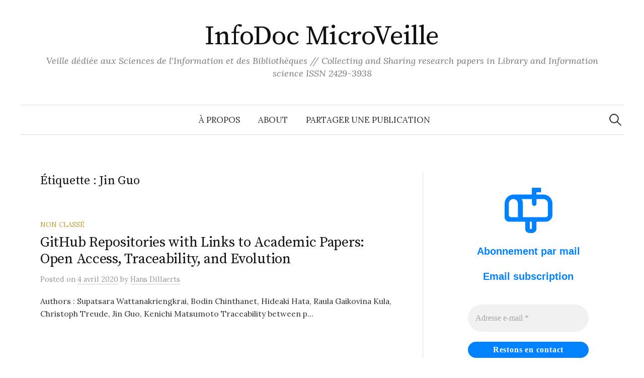

--- FILE ---
content_type: text/html; charset=UTF-8
request_url: https://microblogging.infodocs.eu/tag/jin-guo/
body_size: 11011
content:
<!DOCTYPE html>
<html lang="fr-FR">
<head>
<meta charset="UTF-8">
<meta name="viewport" content="width=device-width, initial-scale=1">
<link rel="pingback" href="https://microblogging.infodocs.eu/xmlrpc.php">
<title>Jin Guo &#8211; InfoDoc MicroVeille</title>
<meta name='robots' content='max-image-preview:large' />
<link rel='dns-prefetch' href='//fonts.googleapis.com' />
<link rel="alternate" type="application/rss+xml" title="InfoDoc MicroVeille &raquo; Flux" href="https://microblogging.infodocs.eu/feed/" />
<link rel="alternate" type="application/rss+xml" title="InfoDoc MicroVeille &raquo; Flux des commentaires" href="https://microblogging.infodocs.eu/comments/feed/" />
<link rel="alternate" type="application/rss+xml" title="InfoDoc MicroVeille &raquo; Flux de l’étiquette Jin Guo" href="https://microblogging.infodocs.eu/tag/jin-guo/feed/" />
<style id='wp-img-auto-sizes-contain-inline-css' type='text/css'>
img:is([sizes=auto i],[sizes^="auto," i]){contain-intrinsic-size:3000px 1500px}
/*# sourceURL=wp-img-auto-sizes-contain-inline-css */
</style>
<style id='wp-emoji-styles-inline-css' type='text/css'>

	img.wp-smiley, img.emoji {
		display: inline !important;
		border: none !important;
		box-shadow: none !important;
		height: 1em !important;
		width: 1em !important;
		margin: 0 0.07em !important;
		vertical-align: -0.1em !important;
		background: none !important;
		padding: 0 !important;
	}
/*# sourceURL=wp-emoji-styles-inline-css */
</style>
<style id='wp-block-library-inline-css' type='text/css'>
:root{--wp-block-synced-color:#7a00df;--wp-block-synced-color--rgb:122,0,223;--wp-bound-block-color:var(--wp-block-synced-color);--wp-editor-canvas-background:#ddd;--wp-admin-theme-color:#007cba;--wp-admin-theme-color--rgb:0,124,186;--wp-admin-theme-color-darker-10:#006ba1;--wp-admin-theme-color-darker-10--rgb:0,107,160.5;--wp-admin-theme-color-darker-20:#005a87;--wp-admin-theme-color-darker-20--rgb:0,90,135;--wp-admin-border-width-focus:2px}@media (min-resolution:192dpi){:root{--wp-admin-border-width-focus:1.5px}}.wp-element-button{cursor:pointer}:root .has-very-light-gray-background-color{background-color:#eee}:root .has-very-dark-gray-background-color{background-color:#313131}:root .has-very-light-gray-color{color:#eee}:root .has-very-dark-gray-color{color:#313131}:root .has-vivid-green-cyan-to-vivid-cyan-blue-gradient-background{background:linear-gradient(135deg,#00d084,#0693e3)}:root .has-purple-crush-gradient-background{background:linear-gradient(135deg,#34e2e4,#4721fb 50%,#ab1dfe)}:root .has-hazy-dawn-gradient-background{background:linear-gradient(135deg,#faaca8,#dad0ec)}:root .has-subdued-olive-gradient-background{background:linear-gradient(135deg,#fafae1,#67a671)}:root .has-atomic-cream-gradient-background{background:linear-gradient(135deg,#fdd79a,#004a59)}:root .has-nightshade-gradient-background{background:linear-gradient(135deg,#330968,#31cdcf)}:root .has-midnight-gradient-background{background:linear-gradient(135deg,#020381,#2874fc)}:root{--wp--preset--font-size--normal:16px;--wp--preset--font-size--huge:42px}.has-regular-font-size{font-size:1em}.has-larger-font-size{font-size:2.625em}.has-normal-font-size{font-size:var(--wp--preset--font-size--normal)}.has-huge-font-size{font-size:var(--wp--preset--font-size--huge)}.has-text-align-center{text-align:center}.has-text-align-left{text-align:left}.has-text-align-right{text-align:right}.has-fit-text{white-space:nowrap!important}#end-resizable-editor-section{display:none}.aligncenter{clear:both}.items-justified-left{justify-content:flex-start}.items-justified-center{justify-content:center}.items-justified-right{justify-content:flex-end}.items-justified-space-between{justify-content:space-between}.screen-reader-text{border:0;clip-path:inset(50%);height:1px;margin:-1px;overflow:hidden;padding:0;position:absolute;width:1px;word-wrap:normal!important}.screen-reader-text:focus{background-color:#ddd;clip-path:none;color:#444;display:block;font-size:1em;height:auto;left:5px;line-height:normal;padding:15px 23px 14px;text-decoration:none;top:5px;width:auto;z-index:100000}html :where(.has-border-color){border-style:solid}html :where([style*=border-top-color]){border-top-style:solid}html :where([style*=border-right-color]){border-right-style:solid}html :where([style*=border-bottom-color]){border-bottom-style:solid}html :where([style*=border-left-color]){border-left-style:solid}html :where([style*=border-width]){border-style:solid}html :where([style*=border-top-width]){border-top-style:solid}html :where([style*=border-right-width]){border-right-style:solid}html :where([style*=border-bottom-width]){border-bottom-style:solid}html :where([style*=border-left-width]){border-left-style:solid}html :where(img[class*=wp-image-]){height:auto;max-width:100%}:where(figure){margin:0 0 1em}html :where(.is-position-sticky){--wp-admin--admin-bar--position-offset:var(--wp-admin--admin-bar--height,0px)}@media screen and (max-width:600px){html :where(.is-position-sticky){--wp-admin--admin-bar--position-offset:0px}}

/*# sourceURL=wp-block-library-inline-css */
</style><style id='global-styles-inline-css' type='text/css'>
:root{--wp--preset--aspect-ratio--square: 1;--wp--preset--aspect-ratio--4-3: 4/3;--wp--preset--aspect-ratio--3-4: 3/4;--wp--preset--aspect-ratio--3-2: 3/2;--wp--preset--aspect-ratio--2-3: 2/3;--wp--preset--aspect-ratio--16-9: 16/9;--wp--preset--aspect-ratio--9-16: 9/16;--wp--preset--color--black: #000000;--wp--preset--color--cyan-bluish-gray: #abb8c3;--wp--preset--color--white: #ffffff;--wp--preset--color--pale-pink: #f78da7;--wp--preset--color--vivid-red: #cf2e2e;--wp--preset--color--luminous-vivid-orange: #ff6900;--wp--preset--color--luminous-vivid-amber: #fcb900;--wp--preset--color--light-green-cyan: #7bdcb5;--wp--preset--color--vivid-green-cyan: #00d084;--wp--preset--color--pale-cyan-blue: #8ed1fc;--wp--preset--color--vivid-cyan-blue: #0693e3;--wp--preset--color--vivid-purple: #9b51e0;--wp--preset--gradient--vivid-cyan-blue-to-vivid-purple: linear-gradient(135deg,rgb(6,147,227) 0%,rgb(155,81,224) 100%);--wp--preset--gradient--light-green-cyan-to-vivid-green-cyan: linear-gradient(135deg,rgb(122,220,180) 0%,rgb(0,208,130) 100%);--wp--preset--gradient--luminous-vivid-amber-to-luminous-vivid-orange: linear-gradient(135deg,rgb(252,185,0) 0%,rgb(255,105,0) 100%);--wp--preset--gradient--luminous-vivid-orange-to-vivid-red: linear-gradient(135deg,rgb(255,105,0) 0%,rgb(207,46,46) 100%);--wp--preset--gradient--very-light-gray-to-cyan-bluish-gray: linear-gradient(135deg,rgb(238,238,238) 0%,rgb(169,184,195) 100%);--wp--preset--gradient--cool-to-warm-spectrum: linear-gradient(135deg,rgb(74,234,220) 0%,rgb(151,120,209) 20%,rgb(207,42,186) 40%,rgb(238,44,130) 60%,rgb(251,105,98) 80%,rgb(254,248,76) 100%);--wp--preset--gradient--blush-light-purple: linear-gradient(135deg,rgb(255,206,236) 0%,rgb(152,150,240) 100%);--wp--preset--gradient--blush-bordeaux: linear-gradient(135deg,rgb(254,205,165) 0%,rgb(254,45,45) 50%,rgb(107,0,62) 100%);--wp--preset--gradient--luminous-dusk: linear-gradient(135deg,rgb(255,203,112) 0%,rgb(199,81,192) 50%,rgb(65,88,208) 100%);--wp--preset--gradient--pale-ocean: linear-gradient(135deg,rgb(255,245,203) 0%,rgb(182,227,212) 50%,rgb(51,167,181) 100%);--wp--preset--gradient--electric-grass: linear-gradient(135deg,rgb(202,248,128) 0%,rgb(113,206,126) 100%);--wp--preset--gradient--midnight: linear-gradient(135deg,rgb(2,3,129) 0%,rgb(40,116,252) 100%);--wp--preset--font-size--small: 13px;--wp--preset--font-size--medium: 20px;--wp--preset--font-size--large: 36px;--wp--preset--font-size--x-large: 42px;--wp--preset--spacing--20: 0.44rem;--wp--preset--spacing--30: 0.67rem;--wp--preset--spacing--40: 1rem;--wp--preset--spacing--50: 1.5rem;--wp--preset--spacing--60: 2.25rem;--wp--preset--spacing--70: 3.38rem;--wp--preset--spacing--80: 5.06rem;--wp--preset--shadow--natural: 6px 6px 9px rgba(0, 0, 0, 0.2);--wp--preset--shadow--deep: 12px 12px 50px rgba(0, 0, 0, 0.4);--wp--preset--shadow--sharp: 6px 6px 0px rgba(0, 0, 0, 0.2);--wp--preset--shadow--outlined: 6px 6px 0px -3px rgb(255, 255, 255), 6px 6px rgb(0, 0, 0);--wp--preset--shadow--crisp: 6px 6px 0px rgb(0, 0, 0);}:where(.is-layout-flex){gap: 0.5em;}:where(.is-layout-grid){gap: 0.5em;}body .is-layout-flex{display: flex;}.is-layout-flex{flex-wrap: wrap;align-items: center;}.is-layout-flex > :is(*, div){margin: 0;}body .is-layout-grid{display: grid;}.is-layout-grid > :is(*, div){margin: 0;}:where(.wp-block-columns.is-layout-flex){gap: 2em;}:where(.wp-block-columns.is-layout-grid){gap: 2em;}:where(.wp-block-post-template.is-layout-flex){gap: 1.25em;}:where(.wp-block-post-template.is-layout-grid){gap: 1.25em;}.has-black-color{color: var(--wp--preset--color--black) !important;}.has-cyan-bluish-gray-color{color: var(--wp--preset--color--cyan-bluish-gray) !important;}.has-white-color{color: var(--wp--preset--color--white) !important;}.has-pale-pink-color{color: var(--wp--preset--color--pale-pink) !important;}.has-vivid-red-color{color: var(--wp--preset--color--vivid-red) !important;}.has-luminous-vivid-orange-color{color: var(--wp--preset--color--luminous-vivid-orange) !important;}.has-luminous-vivid-amber-color{color: var(--wp--preset--color--luminous-vivid-amber) !important;}.has-light-green-cyan-color{color: var(--wp--preset--color--light-green-cyan) !important;}.has-vivid-green-cyan-color{color: var(--wp--preset--color--vivid-green-cyan) !important;}.has-pale-cyan-blue-color{color: var(--wp--preset--color--pale-cyan-blue) !important;}.has-vivid-cyan-blue-color{color: var(--wp--preset--color--vivid-cyan-blue) !important;}.has-vivid-purple-color{color: var(--wp--preset--color--vivid-purple) !important;}.has-black-background-color{background-color: var(--wp--preset--color--black) !important;}.has-cyan-bluish-gray-background-color{background-color: var(--wp--preset--color--cyan-bluish-gray) !important;}.has-white-background-color{background-color: var(--wp--preset--color--white) !important;}.has-pale-pink-background-color{background-color: var(--wp--preset--color--pale-pink) !important;}.has-vivid-red-background-color{background-color: var(--wp--preset--color--vivid-red) !important;}.has-luminous-vivid-orange-background-color{background-color: var(--wp--preset--color--luminous-vivid-orange) !important;}.has-luminous-vivid-amber-background-color{background-color: var(--wp--preset--color--luminous-vivid-amber) !important;}.has-light-green-cyan-background-color{background-color: var(--wp--preset--color--light-green-cyan) !important;}.has-vivid-green-cyan-background-color{background-color: var(--wp--preset--color--vivid-green-cyan) !important;}.has-pale-cyan-blue-background-color{background-color: var(--wp--preset--color--pale-cyan-blue) !important;}.has-vivid-cyan-blue-background-color{background-color: var(--wp--preset--color--vivid-cyan-blue) !important;}.has-vivid-purple-background-color{background-color: var(--wp--preset--color--vivid-purple) !important;}.has-black-border-color{border-color: var(--wp--preset--color--black) !important;}.has-cyan-bluish-gray-border-color{border-color: var(--wp--preset--color--cyan-bluish-gray) !important;}.has-white-border-color{border-color: var(--wp--preset--color--white) !important;}.has-pale-pink-border-color{border-color: var(--wp--preset--color--pale-pink) !important;}.has-vivid-red-border-color{border-color: var(--wp--preset--color--vivid-red) !important;}.has-luminous-vivid-orange-border-color{border-color: var(--wp--preset--color--luminous-vivid-orange) !important;}.has-luminous-vivid-amber-border-color{border-color: var(--wp--preset--color--luminous-vivid-amber) !important;}.has-light-green-cyan-border-color{border-color: var(--wp--preset--color--light-green-cyan) !important;}.has-vivid-green-cyan-border-color{border-color: var(--wp--preset--color--vivid-green-cyan) !important;}.has-pale-cyan-blue-border-color{border-color: var(--wp--preset--color--pale-cyan-blue) !important;}.has-vivid-cyan-blue-border-color{border-color: var(--wp--preset--color--vivid-cyan-blue) !important;}.has-vivid-purple-border-color{border-color: var(--wp--preset--color--vivid-purple) !important;}.has-vivid-cyan-blue-to-vivid-purple-gradient-background{background: var(--wp--preset--gradient--vivid-cyan-blue-to-vivid-purple) !important;}.has-light-green-cyan-to-vivid-green-cyan-gradient-background{background: var(--wp--preset--gradient--light-green-cyan-to-vivid-green-cyan) !important;}.has-luminous-vivid-amber-to-luminous-vivid-orange-gradient-background{background: var(--wp--preset--gradient--luminous-vivid-amber-to-luminous-vivid-orange) !important;}.has-luminous-vivid-orange-to-vivid-red-gradient-background{background: var(--wp--preset--gradient--luminous-vivid-orange-to-vivid-red) !important;}.has-very-light-gray-to-cyan-bluish-gray-gradient-background{background: var(--wp--preset--gradient--very-light-gray-to-cyan-bluish-gray) !important;}.has-cool-to-warm-spectrum-gradient-background{background: var(--wp--preset--gradient--cool-to-warm-spectrum) !important;}.has-blush-light-purple-gradient-background{background: var(--wp--preset--gradient--blush-light-purple) !important;}.has-blush-bordeaux-gradient-background{background: var(--wp--preset--gradient--blush-bordeaux) !important;}.has-luminous-dusk-gradient-background{background: var(--wp--preset--gradient--luminous-dusk) !important;}.has-pale-ocean-gradient-background{background: var(--wp--preset--gradient--pale-ocean) !important;}.has-electric-grass-gradient-background{background: var(--wp--preset--gradient--electric-grass) !important;}.has-midnight-gradient-background{background: var(--wp--preset--gradient--midnight) !important;}.has-small-font-size{font-size: var(--wp--preset--font-size--small) !important;}.has-medium-font-size{font-size: var(--wp--preset--font-size--medium) !important;}.has-large-font-size{font-size: var(--wp--preset--font-size--large) !important;}.has-x-large-font-size{font-size: var(--wp--preset--font-size--x-large) !important;}
/*# sourceURL=global-styles-inline-css */
</style>

<style id='classic-theme-styles-inline-css' type='text/css'>
/*! This file is auto-generated */
.wp-block-button__link{color:#fff;background-color:#32373c;border-radius:9999px;box-shadow:none;text-decoration:none;padding:calc(.667em + 2px) calc(1.333em + 2px);font-size:1.125em}.wp-block-file__button{background:#32373c;color:#fff;text-decoration:none}
/*# sourceURL=/wp-includes/css/classic-themes.min.css */
</style>
<link rel='stylesheet' id='ce_responsive-css' href='https://microblogging.infodocs.eu/wp-content/plugins/simple-embed-code/css/video-container.min.css?ver=2.5.1' type='text/css' media='all' />
<link rel='stylesheet' id='smpl_shortcodes-css' href='https://microblogging.infodocs.eu/wp-content/plugins/smpl-shortcodes/assets/css/smpl-shortcodes.css?ver=6.9' type='text/css' media='all' />
<link rel='stylesheet' id='graphy-font-css' href='https://fonts.googleapis.com/css?family=Source+Serif+Pro%3A400%7CLora%3A400%2C400italic%2C700&#038;subset=latin%2Clatin-ext' type='text/css' media='all' />
<link rel='stylesheet' id='genericons-css' href='https://microblogging.infodocs.eu/wp-content/themes/graphy/genericons/genericons.css?ver=3.4.1' type='text/css' media='all' />
<link rel='stylesheet' id='normalize-css' href='https://microblogging.infodocs.eu/wp-content/themes/graphy/css/normalize.css?ver=4.1.1' type='text/css' media='all' />
<link rel='stylesheet' id='graphy-style-css' href='https://microblogging.infodocs.eu/wp-content/themes/graphy/style.css?ver=2.3.2' type='text/css' media='all' />
<link rel='stylesheet' id='wp-pagenavi-css' href='https://microblogging.infodocs.eu/wp-content/plugins/wp-pagenavi/pagenavi-css.css?ver=2.70' type='text/css' media='all' />
<script type="text/javascript" src="https://microblogging.infodocs.eu/wp-includes/js/jquery/jquery.min.js?ver=3.7.1" id="jquery-core-js"></script>
<script type="text/javascript" src="https://microblogging.infodocs.eu/wp-includes/js/jquery/jquery-migrate.min.js?ver=3.4.1" id="jquery-migrate-js"></script>
<script type="text/javascript" src="https://microblogging.infodocs.eu/wp-content/plugins/smpl-shortcodes/assets/js/smpl-shortcodes.js?ver=1" id="smpl_shortcodes-js"></script>
<link rel="https://api.w.org/" href="https://microblogging.infodocs.eu/wp-json/" /><link rel="alternate" title="JSON" type="application/json" href="https://microblogging.infodocs.eu/wp-json/wp/v2/tags/5071" /><link rel="EditURI" type="application/rsd+xml" title="RSD" href="https://microblogging.infodocs.eu/xmlrpc.php?rsd" />
<meta name="generator" content="WordPress 6.9" />
	<style type="text/css">
		/* Colors */
				
			</style>
	<link rel='stylesheet' id='mailpoet_public-css' href='https://microblogging.infodocs.eu/wp-content/plugins/mailpoet/assets/dist/css/mailpoet-public.b1f0906e.css?ver=6.9' type='text/css' media='all' />
</head>

<body data-rsssl=1 class="archive tag tag-jin-guo tag-5071 wp-theme-graphy has-sidebar footer-0 has-avatars">
<div id="page" class="hfeed site">
	<a class="skip-link screen-reader-text" href="#content">Skip to content</a>

	<header id="masthead" class="site-header">

		<div class="site-branding">
					<div class="site-title"><a href="https://microblogging.infodocs.eu/" rel="home">InfoDoc MicroVeille</a></div>
						<div class="site-description">Veille dédiée aux Sciences de l&#039;Information et des Bibliothèques // Collecting and Sharing research papers in Library and Information science ISSN 2429-3938</div>
						</div><!-- .site-branding -->

				<nav id="site-navigation" class="main-navigation">
			<button class="menu-toggle"><span class="menu-text">Menu</span></button>
			<div class="menu-menu-container"><ul id="menu-menu" class="menu"><li id="menu-item-2846" class="menu-item menu-item-type-post_type menu-item-object-page menu-item-2846"><a href="https://microblogging.infodocs.eu/a-propos/">À propos</a></li>
<li id="menu-item-5454" class="menu-item menu-item-type-post_type menu-item-object-page menu-item-5454"><a href="https://microblogging.infodocs.eu/about/">About</a></li>
<li id="menu-item-7260" class="menu-item menu-item-type-post_type menu-item-object-page menu-item-7260"><a href="https://microblogging.infodocs.eu/partager-une-publication/">Partager une publication</a></li>
</ul></div>						<form role="search" method="get" class="search-form" action="https://microblogging.infodocs.eu/">
				<label>
					<span class="screen-reader-text">Rechercher :</span>
					<input type="search" class="search-field" placeholder="Rechercher…" value="" name="s" />
				</label>
				<input type="submit" class="search-submit" value="Rechercher" />
			</form>					</nav><!-- #site-navigation -->
		
		
	</header><!-- #masthead -->

	<div id="content" class="site-content">

	<section id="primary" class="content-area">
		<main id="main" class="site-main">

		
			<header class="page-header">
				<h1 class="page-title">Étiquette : <span>Jin Guo</span></h1>			</header><!-- .page-header -->

						
				
<div class="post-list post-grid-list">
	<article id="post-8955" class="post-8955 post type-post status-publish format-standard hentry category-non-classe tag-bodin-chinthanet tag-case-study tag-christoph-treude tag-github tag-hideaki-hata tag-jin-guo tag-kenichi-matsumoto tag-open-source-software tag-raula-gaikovina-kula tag-scholarly-publishing tag-scientific-communication tag-supatsara-wattanakriengkrai">
				<div class="post-list-content">
			<header class="entry-header">
								<div class="cat-links"><a rel="category tag" href="https://microblogging.infodocs.eu/category/non-classe/" class="category category-1">Non classé</a></div><!-- .cat-links -->
				<h2 class="entry-title"><a href="https://microblogging.infodocs.eu/2020/04/04/github-repositories-with-links-to-academic-papers-open-access-traceability-and-evolution/" rel="bookmark">GitHub Repositories with Links to Academic Papers: Open Access, Traceability, and Evolution</a></h2>
					<div class="entry-meta">
		Posted		<span class="posted-on">on		<a href="https://microblogging.infodocs.eu/2020/04/04/github-repositories-with-links-to-academic-papers-open-access-traceability-and-evolution/" rel="bookmark"><time class="entry-date published updated" datetime="2020-04-04T14:48:25+02:00">4 avril 2020</time></a>		</span>
		<span class="byline">by			<span class="author vcard">
				<a class="url fn n" href="https://microblogging.infodocs.eu/author/admin/" title="View all posts by Hans Dillaerts"><span class="author-name">Hans Dillaerts</span></a>
			</span>
		</span>
			</div><!-- .entry-meta -->
				</header><!-- .entry-header -->
			<div class="entry-summary">
				<p>Authors : Supatsara Wattanakriengkrai, Bodin Chinthanet, Hideaki Hata, Raula Gaikovina Kula, Christoph Treude, Jin Guo, Kenichi Matsumoto Traceability between p...</p>
			</div><!-- .entry-summary -->
		</div><!-- .post-list-content -->
	</article><!-- #post-## -->
</div><!-- .post-list -->
			
			
		
		</main><!-- #main -->
	</section><!-- #primary -->


<div id="secondary" class="sidebar-area" role="complementary">
		<div class="normal-sidebar widget-area">
		<aside id="block-2" class="widget widget_block">  
  
  <div class="
    mailpoet_form_popup_overlay
      "></div>
  <div
    id="mailpoet_form_2"
    class="
      mailpoet_form
      mailpoet_form_html
      mailpoet_form_position_
      mailpoet_form_animation_
    "
      >

    <style type="text/css">
     #mailpoet_form_2 .mailpoet_form {  }
#mailpoet_form_2 form { margin-bottom: 0; }
#mailpoet_form_2 p.mailpoet_form_paragraph { margin-bottom: 10px; }
#mailpoet_form_2 .mailpoet_column_with_background { padding: 10px; }
#mailpoet_form_2 .mailpoet_form_column:not(:first-child) { margin-left: 20px; }
#mailpoet_form_2 .mailpoet_paragraph { line-height: 20px; margin-bottom: 20px; }
#mailpoet_form_2 .mailpoet_segment_label, #mailpoet_form_2 .mailpoet_text_label, #mailpoet_form_2 .mailpoet_textarea_label, #mailpoet_form_2 .mailpoet_select_label, #mailpoet_form_2 .mailpoet_radio_label, #mailpoet_form_2 .mailpoet_checkbox_label, #mailpoet_form_2 .mailpoet_list_label, #mailpoet_form_2 .mailpoet_date_label { display: block; font-weight: normal; }
#mailpoet_form_2 .mailpoet_text, #mailpoet_form_2 .mailpoet_textarea, #mailpoet_form_2 .mailpoet_select, #mailpoet_form_2 .mailpoet_date_month, #mailpoet_form_2 .mailpoet_date_day, #mailpoet_form_2 .mailpoet_date_year, #mailpoet_form_2 .mailpoet_date { display: block; }
#mailpoet_form_2 .mailpoet_text, #mailpoet_form_2 .mailpoet_textarea { width: 200px; }
#mailpoet_form_2 .mailpoet_checkbox {  }
#mailpoet_form_2 .mailpoet_submit {  }
#mailpoet_form_2 .mailpoet_divider {  }
#mailpoet_form_2 .mailpoet_message {  }
#mailpoet_form_2 .mailpoet_form_loading { width: 30px; text-align: center; line-height: normal; }
#mailpoet_form_2 .mailpoet_form_loading > span { width: 5px; height: 5px; background-color: #5b5b5b; }
#mailpoet_form_2 h2.mailpoet-heading { margin: 0 0 20px 0; }
#mailpoet_form_2 h1.mailpoet-heading { margin: 0 0 10px; }#mailpoet_form_2{border-radius: 25px;text-align: center;}#mailpoet_form_2 form.mailpoet_form {padding: 30px;}#mailpoet_form_2{width: 100%;}#mailpoet_form_2 .mailpoet_message {margin: 0; padding: 0 20px;}
        #mailpoet_form_2 .mailpoet_validate_success {color: #00d084}
        #mailpoet_form_2 input.parsley-success {color: #00d084}
        #mailpoet_form_2 select.parsley-success {color: #00d084}
        #mailpoet_form_2 textarea.parsley-success {color: #00d084}
      
        #mailpoet_form_2 .mailpoet_validate_error {color: #cf2e2e}
        #mailpoet_form_2 input.parsley-error {color: #cf2e2e}
        #mailpoet_form_2 select.parsley-error {color: #cf2e2e}
        #mailpoet_form_2 textarea.textarea.parsley-error {color: #cf2e2e}
        #mailpoet_form_2 .parsley-errors-list {color: #cf2e2e}
        #mailpoet_form_2 .parsley-required {color: #cf2e2e}
        #mailpoet_form_2 .parsley-custom-error-message {color: #cf2e2e}
      #mailpoet_form_2 .mailpoet_paragraph.last {margin-bottom: 0} @media (max-width: 500px) {#mailpoet_form_2 {background-image: none;}} @media (min-width: 500px) {#mailpoet_form_2 .last .mailpoet_paragraph:last-child {margin-bottom: 0}}  @media (max-width: 500px) {#mailpoet_form_2 .mailpoet_form_column:last-child .mailpoet_paragraph:last-child {margin-bottom: 0}} 
    </style>

    <form
      target="_self"
      method="post"
      action="https://microblogging.infodocs.eu/wp-admin/admin-post.php?action=mailpoet_subscription_form"
      class="mailpoet_form mailpoet_form_form mailpoet_form_html"
      novalidate
      data-delay=""
      data-exit-intent-enabled=""
      data-font-family=""
      data-cookie-expiration-time=""
    >
      <input type="hidden" name="data[form_id]" value="2" />
      <input type="hidden" name="token" value="be6deecfc4" />
      <input type="hidden" name="api_version" value="v1" />
      <input type="hidden" name="endpoint" value="subscribers" />
      <input type="hidden" name="mailpoet_method" value="subscribe" />

      <label class="mailpoet_hp_email_label" style="display: none !important;">Veuillez laisser ce champ vide<input type="email" name="data[email]"/></label><div class="mailpoet_form_image"><figure class="size-large aligncenter"><img decoding="async" src="https://ps.w.org/mailpoet/assets/form-templates/template-4/mailbox@3x.png" alt width=95 height=90 style="width: 95px;height: 90px"></figure></div>
<div class='mailpoet_spacer' style='height: 1px;'></div>
<h2 class="mailpoet-heading  mailpoet-has-font-size" id="abonnement-par-mail" style="text-align: center; color: #0081ff; font-size: 20px; line-height: 1.5">Abonnement par mail</h2>
<h2 class="mailpoet-heading  mailpoet-has-font-size" id="abonnement-par-mail" style="text-align: center; color: #0081ff; font-size: 20px; line-height: 1.5">Email subscription </h2>
<div class='mailpoet_spacer' style='height: 1px;'></div>
<div class="mailpoet_paragraph "><input type="email" autocomplete="email" class="mailpoet_text" id="form_email_2" name="data[form_field_YWQ0MDZhOTAzMTljX2VtYWls]" title="Adresse e-mail" value="" style="width:100%;box-sizing:border-box;background-color:#f1f1f1;border-style:solid;border-radius:40px !important;border-width:0px;border-color:#313131;padding:15px;margin: 0 auto;font-family:&#039;Montserrat&#039;;font-size:16px;line-height:1.5;height:auto;" data-automation-id="form_email"  placeholder="Adresse e-mail *" aria-label="Adresse e-mail *" data-parsley-errors-container=".mailpoet_error_2xp2c" data-parsley-required="true" required aria-required="true" data-parsley-minlength="6" data-parsley-maxlength="150" data-parsley-type-message="Cette valeur doit être un e-mail valide." data-parsley-required-message="Ce champ est nécessaire."/><span class="mailpoet_error_2xp2c"></span></div>
<div class="mailpoet_paragraph "><input type="submit" class="mailpoet_submit" value="Restons en contact" data-automation-id="subscribe-submit-button" data-font-family='Montserrat' style="width:100%;box-sizing:border-box;background-color:#0081ff;border-style:solid;border-radius:40px !important;border-width:0px;border-color:#313131;padding:15px;margin: 0 auto;font-family:&#039;Montserrat&#039;;font-size:20px;line-height:1.5;height:auto;color:#ffffff;font-weight:bold;" /><span class="mailpoet_form_loading"><span class="mailpoet_bounce1"></span><span class="mailpoet_bounce2"></span><span class="mailpoet_bounce3"></span></span></div>

      <div class="mailpoet_message">
        <p class="mailpoet_validate_success"
                style="display:none;"
                >Vérifiez votre boite de réception ou votre répertoire d’indésirables pour confirmer votre abonnement.

Please check your inbox to confirm your subscription.
        </p>
        <p class="mailpoet_validate_error"
                style="display:none;"
                >        </p>
      </div>
    </form>

      </div>

  </aside><aside id="tag_cloud-5" class="widget widget_tag_cloud"><h2 class="widget-title">Étiquettes</h2><div class="tagcloud"><a href="https://microblogging.infodocs.eu/tag/academic-libraries/" class="tag-cloud-link tag-link-160 tag-link-position-1" style="font-size: 13.77027027027pt;" aria-label="academic libraries (215 éléments)">academic libraries</a>
<a href="https://microblogging.infodocs.eu/tag/altmetrics/" class="tag-cloud-link tag-link-1290 tag-link-position-2" style="font-size: 9.5135135135135pt;" aria-label="Altmetrics (75 éléments)">Altmetrics</a>
<a href="https://microblogging.infodocs.eu/tag/article-processing-charges/" class="tag-cloud-link tag-link-1281 tag-link-position-3" style="font-size: 10.743243243243pt;" aria-label="article-processing charges (102 éléments)">article-processing charges</a>
<a href="https://microblogging.infodocs.eu/tag/bibliometrics/" class="tag-cloud-link tag-link-583 tag-link-position-4" style="font-size: 8.472972972973pt;" aria-label="Bibliometrics (58 éléments)">Bibliometrics</a>
<a href="https://microblogging.infodocs.eu/tag/biomedical-research/" class="tag-cloud-link tag-link-1449 tag-link-position-5" style="font-size: 13.864864864865pt;" aria-label="biomedical research (219 éléments)">biomedical research</a>
<a href="https://microblogging.infodocs.eu/tag/business-models/" class="tag-cloud-link tag-link-259 tag-link-position-6" style="font-size: 8.472972972973pt;" aria-label="business models (58 éléments)">business models</a>
<a href="https://microblogging.infodocs.eu/tag/case-study/" class="tag-cloud-link tag-link-549 tag-link-position-7" style="font-size: 16.513513513514pt;" aria-label="case study (413 éléments)">case study</a>
<a href="https://microblogging.infodocs.eu/tag/citation-analysis/" class="tag-cloud-link tag-link-949 tag-link-position-8" style="font-size: 8.8513513513514pt;" aria-label="Citation analysis (64 éléments)">Citation analysis</a>
<a href="https://microblogging.infodocs.eu/tag/copyright/" class="tag-cloud-link tag-link-12 tag-link-position-9" style="font-size: 10.175675675676pt;" aria-label="copyright (88 éléments)">copyright</a>
<a href="https://microblogging.infodocs.eu/tag/covid-19/" class="tag-cloud-link tag-link-5230 tag-link-position-10" style="font-size: 8.6621621621622pt;" aria-label="COVID-19 (60 éléments)">COVID-19</a>
<a href="https://microblogging.infodocs.eu/tag/data-reuse/" class="tag-cloud-link tag-link-850 tag-link-position-11" style="font-size: 8.472972972973pt;" aria-label="data reuse (58 éléments)">data reuse</a>
<a href="https://microblogging.infodocs.eu/tag/data-sharing/" class="tag-cloud-link tag-link-849 tag-link-position-12" style="font-size: 12.540540540541pt;" aria-label="data sharing (159 éléments)">data sharing</a>
<a href="https://microblogging.infodocs.eu/tag/european-union/" class="tag-cloud-link tag-link-105 tag-link-position-13" style="font-size: 8.2837837837838pt;" aria-label="European Union (55 éléments)">European Union</a>
<a href="https://microblogging.infodocs.eu/tag/france/" class="tag-cloud-link tag-link-97 tag-link-position-14" style="font-size: 12.445945945946pt;" aria-label="France (155 éléments)">France</a>
<a href="https://microblogging.infodocs.eu/tag/gold-open-access/" class="tag-cloud-link tag-link-1027 tag-link-position-15" style="font-size: 8.6621621621622pt;" aria-label="gold open access (60 éléments)">gold open access</a>
<a href="https://microblogging.infodocs.eu/tag/hss/" class="tag-cloud-link tag-link-107 tag-link-position-16" style="font-size: 8.8513513513514pt;" aria-label="HSS (64 éléments)">HSS</a>
<a href="https://microblogging.infodocs.eu/tag/institutional-repositories/" class="tag-cloud-link tag-link-119 tag-link-position-17" style="font-size: 12.162162162162pt;" aria-label="institutional repositories (143 éléments)">institutional repositories</a>
<a href="https://microblogging.infodocs.eu/tag/libraries/" class="tag-cloud-link tag-link-156 tag-link-position-18" style="font-size: 9.3243243243243pt;" aria-label="Libraries (72 éléments)">Libraries</a>
<a href="https://microblogging.infodocs.eu/tag/oer/" class="tag-cloud-link tag-link-402 tag-link-position-19" style="font-size: 8.8513513513514pt;" aria-label="OER (64 éléments)">OER</a>
<a href="https://microblogging.infodocs.eu/tag/openaccess/" class="tag-cloud-link tag-link-19 tag-link-position-20" style="font-size: 21.810810810811pt;" aria-label="open access (1 513 éléments)">open access</a>
<a href="https://microblogging.infodocs.eu/tag/open-access-journals/" class="tag-cloud-link tag-link-325 tag-link-position-21" style="font-size: 10.175675675676pt;" aria-label="open access journals (88 éléments)">open access journals</a>
<a href="https://microblogging.infodocs.eu/tag/open-access-policies/" class="tag-cloud-link tag-link-179 tag-link-position-22" style="font-size: 12.162162162162pt;" aria-label="open access policies (145 éléments)">open access policies</a>
<a href="https://microblogging.infodocs.eu/tag/open-access-publishing/" class="tag-cloud-link tag-link-106 tag-link-position-23" style="font-size: 16.135135135135pt;" aria-label="open access publishing (376 éléments)">open access publishing</a>
<a href="https://microblogging.infodocs.eu/tag/open-data/" class="tag-cloud-link tag-link-9 tag-link-position-24" style="font-size: 11.878378378378pt;" aria-label="open data (134 éléments)">open data</a>
<a href="https://microblogging.infodocs.eu/tag/openness/" class="tag-cloud-link tag-link-10 tag-link-position-25" style="font-size: 9.9864864864865pt;" aria-label="openness (85 éléments)">openness</a>
<a href="https://microblogging.infodocs.eu/tag/open-repositories/" class="tag-cloud-link tag-link-80 tag-link-position-26" style="font-size: 14.905405405405pt;" aria-label="open repositories (284 éléments)">open repositories</a>
<a href="https://microblogging.infodocs.eu/tag/open-science/" class="tag-cloud-link tag-link-405 tag-link-position-27" style="font-size: 14.810810810811pt;" aria-label="open science (276 éléments)">open science</a>
<a href="https://microblogging.infodocs.eu/tag/peer-review/" class="tag-cloud-link tag-link-358 tag-link-position-28" style="font-size: 13.108108108108pt;" aria-label="Peer Review (180 éléments)">Peer Review</a>
<a href="https://microblogging.infodocs.eu/tag/preprint/" class="tag-cloud-link tag-link-1164 tag-link-position-29" style="font-size: 9.5135135135135pt;" aria-label="Preprint (75 éléments)">Preprint</a>
<a href="https://microblogging.infodocs.eu/tag/research-data/" class="tag-cloud-link tag-link-247 tag-link-position-30" style="font-size: 16.986486486486pt;" aria-label="research data (471 éléments)">research data</a>
<a href="https://microblogging.infodocs.eu/tag/research-data-management/" class="tag-cloud-link tag-link-470 tag-link-position-31" style="font-size: 13.486486486486pt;" aria-label="research data management (197 éléments)">research data management</a>
<a href="https://microblogging.infodocs.eu/tag/research-evaluation/" class="tag-cloud-link tag-link-587 tag-link-position-32" style="font-size: 8pt;" aria-label="research evaluation (52 éléments)">research evaluation</a>
<a href="https://microblogging.infodocs.eu/tag/research-impact/" class="tag-cloud-link tag-link-437 tag-link-position-33" style="font-size: 14.054054054054pt;" aria-label="research impact (226 éléments)">research impact</a>
<a href="https://microblogging.infodocs.eu/tag/scholarly-communication/" class="tag-cloud-link tag-link-397 tag-link-position-34" style="font-size: 12.162162162162pt;" aria-label="Scholarly Communication (144 éléments)">Scholarly Communication</a>
<a href="https://microblogging.infodocs.eu/tag/scholarly-journals/" class="tag-cloud-link tag-link-599 tag-link-position-35" style="font-size: 9.7027027027027pt;" aria-label="scholarly journals (79 éléments)">scholarly journals</a>
<a href="https://microblogging.infodocs.eu/tag/scholarly-publishing/" class="tag-cloud-link tag-link-398 tag-link-position-36" style="font-size: 18.5pt;" aria-label="Scholarly Publishing (677 éléments)">Scholarly Publishing</a>
<a href="https://microblogging.infodocs.eu/tag/scientific-communication/" class="tag-cloud-link tag-link-69 tag-link-position-37" style="font-size: 22pt;" aria-label="scientific communication (1 592 éléments)">scientific communication</a>
<a href="https://microblogging.infodocs.eu/tag/scientific-data/" class="tag-cloud-link tag-link-227 tag-link-position-38" style="font-size: 8.8513513513514pt;" aria-label="scientific data (64 éléments)">scientific data</a>
<a href="https://microblogging.infodocs.eu/tag/scientific-practices/" class="tag-cloud-link tag-link-852 tag-link-position-39" style="font-size: 14.432432432432pt;" aria-label="scientific practices (251 éléments)">scientific practices</a>
<a href="https://microblogging.infodocs.eu/tag/scientific-pratices/" class="tag-cloud-link tag-link-178 tag-link-position-40" style="font-size: 9.3243243243243pt;" aria-label="scientific pratices (71 éléments)">scientific pratices</a>
<a href="https://microblogging.infodocs.eu/tag/self-archiving/" class="tag-cloud-link tag-link-79 tag-link-position-41" style="font-size: 9.8918918918919pt;" aria-label="self-archiving (82 éléments)">self-archiving</a>
<a href="https://microblogging.infodocs.eu/tag/state-of-the-art/" class="tag-cloud-link tag-link-412 tag-link-position-42" style="font-size: 10.459459459459pt;" aria-label="state of the art (95 éléments)">state of the art</a>
<a href="https://microblogging.infodocs.eu/tag/uk/" class="tag-cloud-link tag-link-430 tag-link-position-43" style="font-size: 8.3783783783784pt;" aria-label="UK (56 éléments)">UK</a>
<a href="https://microblogging.infodocs.eu/tag/usa/" class="tag-cloud-link tag-link-893 tag-link-position-44" style="font-size: 8.9459459459459pt;" aria-label="USA (65 éléments)">USA</a>
<a href="https://microblogging.infodocs.eu/tag/wikipedia/" class="tag-cloud-link tag-link-598 tag-link-position-45" style="font-size: 8pt;" aria-label="wikipedia (52 éléments)">wikipedia</a></div>
</aside><aside id="meta-6" class="widget widget_meta"><h2 class="widget-title">Méta</h2>
		<ul>
						<li><a href="https://microblogging.infodocs.eu/wp-login.php">Connexion</a></li>
			<li><a href="https://microblogging.infodocs.eu/feed/">Flux des publications</a></li>
			<li><a href="https://microblogging.infodocs.eu/comments/feed/">Flux des commentaires</a></li>

			<li><a href="https://fr.wordpress.org/">Site de WordPress-FR</a></li>
		</ul>

		</aside><aside id="custom_html-2" class="widget_text widget widget_custom_html"><h2 class="widget-title">Autres sites</h2><div class="textwidget custom-html-widget"><p><a href="https://blogs.infodocs.eu/etu/" target="_blank">Travaux en Info-Doc</a></p>
<p><a href="https://blogs.infodocs.eu/rencontrespro/" target="_blank">Rencontres et Echanges Pro</a></p>
</div></aside>	</div><!-- .normal-sidebar -->
	</div><!-- #secondary -->

	</div><!-- #content -->

	<footer id="colophon" class="site-footer">

		
		<div class="site-bottom">

			<div class="site-info">
				<div class="site-copyright">
					&copy; 2026 <a href="https://microblogging.infodocs.eu/" rel="home">InfoDoc MicroVeille</a>
				</div><!-- .site-copyright -->
				<div class="site-credit">
					Powered by <a href="https://wordpress.org/">WordPress</a>				<span class="site-credit-sep"> | </span>
					Theme: <a href="http://themegraphy.com/wordpress-themes/graphy/">Graphy</a> by Themegraphy				</div><!-- .site-credit -->
			</div><!-- .site-info -->

		</div><!-- .site-bottom -->

	</footer><!-- #colophon -->
</div><!-- #page -->

<script type="speculationrules">
{"prefetch":[{"source":"document","where":{"and":[{"href_matches":"/*"},{"not":{"href_matches":["/wp-*.php","/wp-admin/*","/wp-content/uploads/*","/wp-content/*","/wp-content/plugins/*","/wp-content/themes/graphy/*","/*\\?(.+)"]}},{"not":{"selector_matches":"a[rel~=\"nofollow\"]"}},{"not":{"selector_matches":".no-prefetch, .no-prefetch a"}}]},"eagerness":"conservative"}]}
</script>
<!-- Matomo -->
<script type="text/javascript">
  var _paq = window._paq = window._paq || [];
  /* tracker methods like "setCustomDimension" should be called before "trackPageView" */
  _paq.push(['trackPageView']);
  _paq.push(['enableLinkTracking']);
  (function() {
    var u="//matomo.3ter.org/";
    _paq.push(['setTrackerUrl', u+'piwik.php']);
    _paq.push(['setSiteId', '2']);
    var d=document, g=d.createElement('script'), s=d.getElementsByTagName('script')[0];
    g.type='text/javascript'; g.async=true; g.src=u+'piwik.js'; s.parentNode.insertBefore(g,s);
  })();
</script>
<!-- End Matomo Code -->
<script type="text/javascript" src="https://microblogging.infodocs.eu/wp-content/themes/graphy/js/jquery.fitvids.js?ver=1.1" id="fitvids-js"></script>
<script type="text/javascript" src="https://microblogging.infodocs.eu/wp-content/themes/graphy/js/skip-link-focus-fix.js?ver=20160525" id="graphy-skip-link-focus-fix-js"></script>
<script type="text/javascript" src="https://microblogging.infodocs.eu/wp-content/themes/graphy/js/navigation.js?ver=20160525" id="graphy-navigation-js"></script>
<script type="text/javascript" src="https://microblogging.infodocs.eu/wp-content/themes/graphy/js/doubletaptogo.min.js?ver=1.0.0" id="double-tap-to-go-js"></script>
<script type="text/javascript" src="https://microblogging.infodocs.eu/wp-content/themes/graphy/js/functions.js?ver=20160822" id="graphy-functions-js"></script>
<script type="text/javascript" id="mailpoet_public-js-extra">
/* <![CDATA[ */
var MailPoetForm = {"ajax_url":"https://microblogging.infodocs.eu/wp-admin/admin-ajax.php","is_rtl":"","ajax_common_error_message":"Une erreur est survenue lors du traitement de la demande, veuillez r\u00e9essayer plus tard."};
//# sourceURL=mailpoet_public-js-extra
/* ]]> */
</script>
<script type="text/javascript" src="https://microblogging.infodocs.eu/wp-content/plugins/mailpoet/assets/dist/js/public.js?ver=5.17.6" id="mailpoet_public-js" defer="defer" data-wp-strategy="defer"></script>
<script id="wp-emoji-settings" type="application/json">
{"baseUrl":"https://s.w.org/images/core/emoji/17.0.2/72x72/","ext":".png","svgUrl":"https://s.w.org/images/core/emoji/17.0.2/svg/","svgExt":".svg","source":{"concatemoji":"https://microblogging.infodocs.eu/wp-includes/js/wp-emoji-release.min.js?ver=6.9"}}
</script>
<script type="module">
/* <![CDATA[ */
/*! This file is auto-generated */
const a=JSON.parse(document.getElementById("wp-emoji-settings").textContent),o=(window._wpemojiSettings=a,"wpEmojiSettingsSupports"),s=["flag","emoji"];function i(e){try{var t={supportTests:e,timestamp:(new Date).valueOf()};sessionStorage.setItem(o,JSON.stringify(t))}catch(e){}}function c(e,t,n){e.clearRect(0,0,e.canvas.width,e.canvas.height),e.fillText(t,0,0);t=new Uint32Array(e.getImageData(0,0,e.canvas.width,e.canvas.height).data);e.clearRect(0,0,e.canvas.width,e.canvas.height),e.fillText(n,0,0);const a=new Uint32Array(e.getImageData(0,0,e.canvas.width,e.canvas.height).data);return t.every((e,t)=>e===a[t])}function p(e,t){e.clearRect(0,0,e.canvas.width,e.canvas.height),e.fillText(t,0,0);var n=e.getImageData(16,16,1,1);for(let e=0;e<n.data.length;e++)if(0!==n.data[e])return!1;return!0}function u(e,t,n,a){switch(t){case"flag":return n(e,"\ud83c\udff3\ufe0f\u200d\u26a7\ufe0f","\ud83c\udff3\ufe0f\u200b\u26a7\ufe0f")?!1:!n(e,"\ud83c\udde8\ud83c\uddf6","\ud83c\udde8\u200b\ud83c\uddf6")&&!n(e,"\ud83c\udff4\udb40\udc67\udb40\udc62\udb40\udc65\udb40\udc6e\udb40\udc67\udb40\udc7f","\ud83c\udff4\u200b\udb40\udc67\u200b\udb40\udc62\u200b\udb40\udc65\u200b\udb40\udc6e\u200b\udb40\udc67\u200b\udb40\udc7f");case"emoji":return!a(e,"\ud83e\u1fac8")}return!1}function f(e,t,n,a){let r;const o=(r="undefined"!=typeof WorkerGlobalScope&&self instanceof WorkerGlobalScope?new OffscreenCanvas(300,150):document.createElement("canvas")).getContext("2d",{willReadFrequently:!0}),s=(o.textBaseline="top",o.font="600 32px Arial",{});return e.forEach(e=>{s[e]=t(o,e,n,a)}),s}function r(e){var t=document.createElement("script");t.src=e,t.defer=!0,document.head.appendChild(t)}a.supports={everything:!0,everythingExceptFlag:!0},new Promise(t=>{let n=function(){try{var e=JSON.parse(sessionStorage.getItem(o));if("object"==typeof e&&"number"==typeof e.timestamp&&(new Date).valueOf()<e.timestamp+604800&&"object"==typeof e.supportTests)return e.supportTests}catch(e){}return null}();if(!n){if("undefined"!=typeof Worker&&"undefined"!=typeof OffscreenCanvas&&"undefined"!=typeof URL&&URL.createObjectURL&&"undefined"!=typeof Blob)try{var e="postMessage("+f.toString()+"("+[JSON.stringify(s),u.toString(),c.toString(),p.toString()].join(",")+"));",a=new Blob([e],{type:"text/javascript"});const r=new Worker(URL.createObjectURL(a),{name:"wpTestEmojiSupports"});return void(r.onmessage=e=>{i(n=e.data),r.terminate(),t(n)})}catch(e){}i(n=f(s,u,c,p))}t(n)}).then(e=>{for(const n in e)a.supports[n]=e[n],a.supports.everything=a.supports.everything&&a.supports[n],"flag"!==n&&(a.supports.everythingExceptFlag=a.supports.everythingExceptFlag&&a.supports[n]);var t;a.supports.everythingExceptFlag=a.supports.everythingExceptFlag&&!a.supports.flag,a.supports.everything||((t=a.source||{}).concatemoji?r(t.concatemoji):t.wpemoji&&t.twemoji&&(r(t.twemoji),r(t.wpemoji)))});
//# sourceURL=https://microblogging.infodocs.eu/wp-includes/js/wp-emoji-loader.min.js
/* ]]> */
</script>

</body>
</html>

<!-- Dynamic page generated in 1.125 seconds. -->
<!-- Cached page generated by WP-Super-Cache on 2026-01-20 01:46:58 -->

<!-- super cache -->